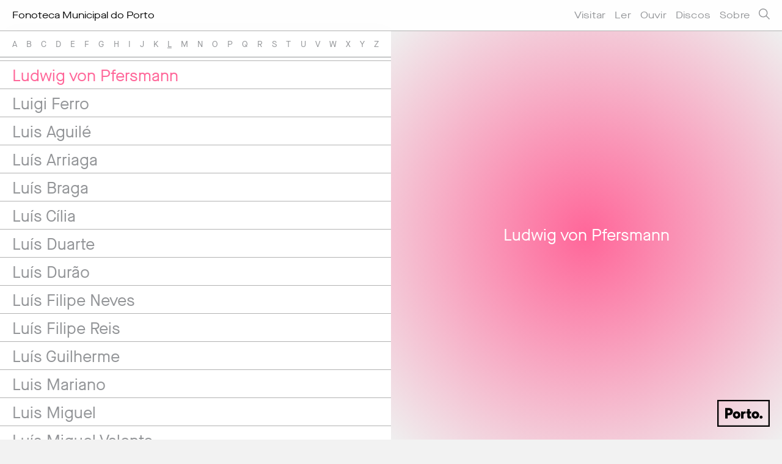

--- FILE ---
content_type: text/html; charset=iso-8859-1
request_url: https://fonoteca.cm-porto.pt/include/ajax.php?action=artista&langid=1&id=ludwig-von-pfersmann
body_size: 237
content:
				<div class="relacionados_shaddow">
					<div class="img" >
						<h2>Ludwig von Pfersmann</h2>
					</div>
					<div class="discos_wrap">
							<p class="disco_label">Discografia</p>
							<div id="postswrapper">
								<ul class="item discos">
									
								</ul>
								<div id="loadmoreajaxloader"><p class="loadmoretxt"><img width="16" src="/images/loading.gif" /></p></div>
							</div>
							<a href="#" class="bt_loadmore"><p>carregar mais</p></a>
						</div>
						<script type="text/javascript">
						var continue_load=true;
						$(document).ready( function() 
						{
							loadDiscos('1','12','116');
							
							$(".bt_loadmore").click(function(e){
								e.preventDefault();
								loadDiscos('1','12','116');
							});
							
						});
						
						</script>				</div>
				

--- FILE ---
content_type: text/html; charset=iso-8859-1
request_url: https://fonoteca.cm-porto.pt/include/ajax.php?action=morediscoscliente&rand=0.9252352987630184&langid=1&passo=12&cat=116
body_size: 82
content:
					<li>
						<a data-alt="" id="" class="post_rel" data-rel="1" href="/discos/bach-complete-works-for-harpsichord-viii-sonatas-for-flute-and-obbligato-harpsichordn-bwv-1030-103-666266/">
							<img src="/imagens/discos/666266/_666266_1.jpg" alt="" />
						</a>
					</li>

--- FILE ---
content_type: text/css
request_url: https://fonoteca.cm-porto.pt/css/style.css?v=3
body_size: 9682
content:
@font-face {
  font-family: "maisonneu";
  font-style: normal;
  font-weight: normal;
  src: url("fonts/maisonneuetrial-book-webfont.woff") format("woff"), url("fonts/maisonneuetrial-book-webfont.woff2") format("woff2"); }

@font-face {
  font-family: "maisonneueextended";
  font-style: normal;
  font-weight: normal;
  src: url("fonts/maisonneueextendedtrial-book-webfont.woff") format("woff"), url("fonts/maisonneueextendedtrial-book-webfont.woff2") format("woff2"); }

body, html {
  font-family: "maisonneu";
  color: #000000;
  -webkit-text-size-adjust: 100%;
  margin: 0;
  padding: 0;
  border: none;
  font-size: 17px;
  -webkit-font-smoothing: subpixel-antialiased;
  background-color: #f2f2f2; }

body.noscroll {
  overflow: hidden; }

:focus {
  outline: none; }

::-moz-focus-inner {
  border: 0; }

textarea,
input[type="text"],
input[type="button"],
input[type="submit"] {
  -webkit-appearance: none;
  border-radius: 0;
  -webkit-border-radius: 0px; }

input, textarea, select {
  outline: none; }

a {
  -moz-transition: all 0.3s ease-out;
  /* WebKit */
  -webkit-transition: all 0.3s ease-out;
  /* Opera */
  -o-transition: all 0.3s ease-out;
  /* Standard */
  transition: all 0.3s ease-out; }

#main {
  width: 100%;
  position: relative; }

header {
  font-size: 16px;
  line-height: 50px;
  font-family: "maisonneueextended";
  height: 50px;
  position: fixed;
  width: 100%;
  top: 0px;
  left: 0px;
  z-index: 9000; }
  header.artistas {
    border-bottom: solid 1px #B2B2B2; }
  @media screen and (max-width: 340px) {
    header {
      font-size: 15px; } }
  header.filter {
    background-color: rgba(255, 255, 255, 0.9); }
  header
h1 {
    margin-left: 20px;
    /*
		@media screen and (max-width: 768px)
		{
			span
			{
				display: none;
			}	
		}
*/
    /*
		
		@media screen and (max-width: 768px)
		{
			color:#4a4b4c!important;
		}
*/ }
    header
h1
.desktop {
      display: block; }
      @media screen and (max-width: 767px) {
        header
h1
.desktop {
          display: none; } }
    header
h1
.mobile {
      display: none; }
      @media screen and (max-width: 767px) {
        header
h1
.mobile {
          display: block; } }
  header
nav {
    position: relative;
    z-index: 10001; }
    @media screen and (max-width: 768px) {
      header
nav {
        position: absolute;
        width: 100%;
        top: 50px;
        display: none; } }
    header
nav
ul {
      margin: 0;
      padding: 0;
      list-style: none; }
      @media screen and (max-width: 768px) {
        header
nav
ul {
          background-color: rgba(255, 255, 255, 0.95);
          padding-bottom: 0px;
          border-bottom: solid #B2B2B2 1px; } }
      header
nav
ul
li {
        display: inline-block;
        margin-left: 15px;
        color: #939598;
        letter-spacing: 0.2px;
        /*
				&:first-child
				{
					margin-left: 0px;
				}
*/ }
        @media screen and (max-width: 768px) {
          header
nav
ul
li {
            display: block;
            margin-left: 0px;
            padding-left: 20px;
            text-align: left;
            border-top: solid #808080 1px; } }
        header
nav
ul
li
a:hover, header
nav
ul
li
a.sel {
          color: #000;
          text-decoration: none; }
  header
.pesquisa_wrap {
    position: relative;
    margin-left: 15px;
    margin-right: 20px; }
    header
.pesquisa_wrap
.icons_wrap {
      position: relative; }
    header
.pesquisa_wrap
.pesquisa_icon {
      position: relative;
      margin-top: 14px;
      cursor: pointer; }
    header
.pesquisa_wrap
.pesquisa_close_icon {
      display: none;
      cursor: pointer;
      margin-top: 14px; }
    header
.pesquisa_wrap
#s {
      background-color: transparent;
      text-align: right;
      margin-right: 10px;
      border: none;
      height: 20px;
      margin-top: 14px;
      padding-right: 5px;
      font-size: 14px;
      line-height: 20px;
      font-family: "maisonneu";
      width: 25vw;
      display: none; }
  header .menu_open {
    width: 22px;
    height: 18px;
    -webkit-transform: rotate(0deg);
    -moz-transform: rotate(0deg);
    -o-transform: rotate(0deg);
    transform: rotate(0deg);
    -webkit-transition: .5s ease-in-out;
    -moz-transition: .5s ease-in-out;
    -o-transition: .5s ease-in-out;
    transition: .5s ease-in-out;
    cursor: pointer;
    position: absolute;
    z-index: 10000;
    margin-top: 15px;
    right: 55px; }
  header .menu_open span {
    display: none;
    position: absolute;
    height: 1.5px;
    width: 100%;
    background: #939598;
    border-radius: 1.5px;
    opacity: 1;
    left: 0;
    -webkit-transform: rotate(0deg);
    -moz-transform: rotate(0deg);
    -o-transform: rotate(0deg);
    transform: rotate(0deg);
    -webkit-transition: .25s ease-in-out;
    -moz-transition: .25s ease-in-out;
    -o-transition: .25s ease-in-out;
    transition: .25s ease-in-out; }
    @media screen and (max-width: 768px) {
      header .menu_open span {
        display: block; } }
  header .menu_open span:nth-child(1) {
    top: 0px; }
  header .menu_open span:nth-child(2), header .menu_open span:nth-child(3) {
    top: 7px; }
  header
.menu_open span:nth-child(3) {
    box-shadow: none; }
  header .menu_open span:nth-child(4) {
    top: 14px;
    width: 100%; }
  header .menu_open.open span:nth-child(1) {
    top: 7px;
    width: 0%;
    left: 50%;
    box-shadow: none; }
  header .menu_open.open span:nth-child(2) {
    -webkit-transform: rotate(45deg);
    -moz-transform: rotate(45deg);
    -o-transform: rotate(45deg);
    transform: rotate(45deg); }
  header .menu_open.open span:nth-child(3) {
    -webkit-transform: rotate(-45deg);
    -moz-transform: rotate(-45deg);
    -o-transform: rotate(-45deg);
    transform: rotate(-45deg); }
  header .menu_open.open span:nth-child(4) {
    top: 7px;
    width: 0%;
    left: 50%;
    box-shadow: none; }

#reposicao {
  display: none;
  height: 0px; }

#load_from_bottom_eventos {
  display: none;
  height: 200px; }

.video-container {
  position: relative;
  padding-bottom: 50.0%;
  padding-top: 0;
  height: 0;
  overflow: hidden; }

.video-container iframe,
.video-container object,
.video-container embed {
  position: absolute;
  top: 0;
  left: 0;
  width: 100%;
  height: 100%; }

section {
  padding-top: 50px;
  position: relative;
  z-index: 1000;
  /* comum */ }
  section#wrap_ {
    padding-top: calc(100vh); }
    section#wrap_
#text_container {
      padding-top: 200px;
      padding-bottom: 200px;
      background-color: rgba(255, 255, 255, 0.5); }
      @media screen and (max-width: 768px) {
        section#wrap_
#text_container {
          padding-top: 100px;
          padding-bottom: 100px; } }
      section#wrap_
#text_container
.text_container_inner {
        max-width: 700px;
        margin-left: auto;
        margin-right: auto;
        font-size: 27px;
        line-height: 32px;
        text-align: center;
        font-family: "maisonneu"; }
        @media screen and (max-width: 768px) {
          section#wrap_
#text_container
.text_container_inner {
            width: 85%;
            font-size: 22px;
            line-height: 28px; } }
    section#wrap_ .accordion {
      width: 100%;
      height: calc(100vh - 50px);
      overflow: hidden; }
      section#wrap_ .accordion ul {
        width: 100%;
        margin: 0;
        padding: 0;
        display: table; }
        section#wrap_ .accordion ul li {
          display: table-cell;
          position: relative;
          width: 25%;
          height: calc(100vh - 50px);
          transition: all 500ms ease;
          background-color: #e1e1e1;
          -webkit-box-shadow: -5px 0px 26px -7px rgba(0, 0, 0, 0.58);
          -moz-box-shadow: -5px 0px 26px -7px rgba(0, 0, 0, 0.58);
          box-shadow: -5px 0px 26px -7px rgba(0, 0, 0, 0.58); }
          section#wrap_ .accordion ul li .wrapdiv {
            display: block;
            overflow: hidden;
            width: 100%;
            position: relative;
            height: 100%; }
          section#wrap_ .accordion ul li
.accordion_container {
            height: 100%;
            position: absolute;
            top: 0px;
            left: 0px;
            width: 50vw; }
            @media only screen and (min-width: 1024px) and (max-width: 1279px) {
              section#wrap_ .accordion ul li
.accordion_container {
                width: 70vw; } }
            @media only screen and (min-width: 769px) and (max-width: 1023px) {
              section#wrap_ .accordion ul li
.accordion_container {
                width: 70vw; } }
            @media screen and (max-width: 768px) {
              section#wrap_ .accordion ul li
.accordion_container {
                width: 70vw; }
                section#wrap_ .accordion ul li
.accordion_container .resumo {
                  font-size: 10px;
                  line-height: 12px;
                  height: 25px; }
                section#wrap_ .accordion ul li
.accordion_container
h2 {
                  font-size: 20px;
                  line-height: 24px; } }
        section#wrap_ .accordion ul:hover li {
          width: 16.6666%; }
          @media only screen and (min-width: 1024px) and (max-width: 1279px) {
            section#wrap_ .accordion ul:hover li {
              width: 10%; } }
          @media only screen and (min-width: 769px) and (max-width: 1023px) {
            section#wrap_ .accordion ul:hover li {
              width: 10%; } }
          @media screen and (max-width: 768px) {
            section#wrap_ .accordion ul:hover li {
              width: 10%; } }
        section#wrap_ .accordion ul:hover li:hover {
          width: 50%; }
          @media only screen and (min-width: 1024px) and (max-width: 1279px) {
            section#wrap_ .accordion ul:hover li:hover {
              width: 70%; } }
          @media only screen and (min-width: 769px) and (max-width: 1023px) {
            section#wrap_ .accordion ul:hover li:hover {
              width: 70%; } }
          @media screen and (max-width: 768px) {
            section#wrap_ .accordion ul:hover li:hover {
              width: 70%; } }

section#wrap_ {
  /*
		   .accordion 
		   {
		    	height:auto;
		    
				ul,ul:hover 
				{
					li,li:hover 
					{
				        position:relative;
				        display:table;
				        table-layout:fixed;
				        width:100%;
				        
				        -webkit-transition:none;
				        transition:none;
				    }
		        
		      	}
		      
		    }
*/ }
    section#wrap_
.album_home {
      color: #000;
      border: solid 20px #f2f2f2;
      height: calc(100vh - 40px - 50px);
      background-image: linear-gradient(to bottom, #e8e8e8, #f8f8f8, #e8e8e8);
      position: relative; }

section#wrap_
.album_home {
  /*
				height: auto;
				padding-bottom: 60px;
*/ }
      section#wrap_
.album_home .header {
        font-size: 12px;
        text-transform: uppercase;
        text-align: center;
        padding-top: 40px;
        padding-bottom: 15px;
        letter-spacing: 1px; }
      section#wrap_
.album_home
.ver {
        font-size: 10px;
        text-transform: uppercase;
        text-align: center;
        padding-top: 20px;
        letter-spacing: 0.5px; }
        @media screen and (max-width: 768px) {
          section#wrap_
.album_home
.ver {
            display: none; } }
      section#wrap_
.album_home
.album_cover {
        margin-top: 30px;
        height: calc(100vh - 250px);
        text-align: center; }
        @media screen and (max-width: 768px) {
          section#wrap_
.album_home
.album_cover {
            width: 90%;
            margin-top: 0px;
            margin-left: auto;
            margin-right: auto; } }
        section#wrap_
.album_home
.album_cover
img {
          max-height: 100%;
          max-width: calc(100% - 40px); }
          @media screen and (max-width: 768px) {
            section#wrap_
.album_home
.album_cover
img {
              max-height: auto;
              max-width: 100%;
              position: relative;
              top: 50%;
              -webkit-transform: translateY(-50%);
              -ms-transform: translateY(-50%);
              transform: translateY(-50%); } }
      section#wrap_
.album_home
.label {
        color: #000;
        border-color: #000; }
        section#wrap_
.album_home
.label:hover {
          color: #fff; }
    section#wrap_
.home_doacoes {
      background-color: #f2f2f2;
      padding-top: 100px;
      padding-bottom: 95px;
      color: #939598;
      text-align: center; }
      section#wrap_
.home_doacoes
.home_doacoes_txt {
        font-size: 14px;
        text-align: center;
        padding-top: 20px; }
        @media screen and (max-width: 768px) {
          section#wrap_
.home_doacoes
.home_doacoes_txt {
            width: 70%;
            margin-left: auto;
            margin-right: auto; } }
      section#wrap_
.home_doacoes
a:hover {
        text-decoration: none; }
    section#wrap_
.evento_item
.header {
      padding-left: 25px;
      padding-top: 25px;
      height: 100px; }
      @media screen and (max-width: 768px) {
        section#wrap_
.evento_item
.header {
          padding-left: 20px; } }
      section#wrap_
.evento_item
.header
.data {
        padding-top: 25px;
        font-size: 12px;
        letter-spacing: 0.5px; }
    section#wrap_
.evento_item
.img_content {
      width: 70%;
      margin-left: auto;
      margin-right: auto;
      text-align: center;
      max-height: calc(100vh - 290px);
      height: calc(100vh - 290px);
      background-position: center center;
      background-repeat: no-repeat;
      background-size: contain;
      margin-bottom: 10px;
      /*
				img
				{
					max-width: 100%;
					height: auto;
				}
*/ }
      @media screen and (max-width: 768px) {
        section#wrap_
.evento_item
.img_content {
          width: 86%; } }
      section#wrap_
.evento_item
.img_content
.podcast_wrap_home {
        position: relative;
        top: 50%;
        -webkit-transform: translateY(-50%);
        -ms-transform: translateY(-50%);
        transform: translateY(-50%); }
    section#wrap_
.evento_item
.info {
      padding-top: 10px;
      height: 120px;
      width: 80%;
      margin-left: 25px; }
      @media screen and (max-width: 768px) {
        section#wrap_
.evento_item
.info {
          margin-left: 20px;
          width: calc(100% - 40px); } }
      section#wrap_
.evento_item
.info
h2 {
        font-size: 27px;
        line-height: 32px; }
        @media screen and (max-width: 768px) {
          section#wrap_
.evento_item
.info
h2 {
            font-size: 24px;
            line-height: 28px; } }
        section#wrap_
.evento_item
.info
h2
a:hover {
          text-decoration: none;
          opacity: 0.7; }
      section#wrap_
.evento_item
.info
.resumo {
        padding-top: 10px;
        font-size: 12px;
        line-height: 14px;
        height: 30px;
        overflow: hidden; }
    section#wrap_
.label:hover {
      opacity: 0.7;
      background-color: #000;
      color: #fff; }
  section#wrap_sobre {
    min-height: calc(100vh - 50px); }
    section#wrap_sobre
.stamp_doacoes {
      width: 100%;
      /*
			position: fixed;
			bottom: $margem_desktop;
			left: $margem_desktop;
*/
      align-self: flex-end;
      margin-bottom: 20px;
      margin-top: 20px; }
      @media screen and (max-width: 768px) {
        section#wrap_sobre
.stamp_doacoes {
          margin-top: 50px;
          margin-bottom: 10px; } }
      @media screen and (max-width: 420px) {
        section#wrap_sobre
.stamp_doacoes {
          text-align: center; } }
    section#wrap_sobre
.sobre_container {
      padding: 20px; }
      section#wrap_sobre
.sobre_container.flex {
        display: -ms-flexbox;
        display: -webkit-flex;
        display: flex;
        min-height: calc(100vh - 70px);
        flex-direction: column;
        justify-content: space-between; }
      section#wrap_sobre
.sobre_container
.texto {
        font-size: 18px;
        line-height: 24px;
        color: #636466;
        max-width: 900px; }
        @media screen and (max-width: 768px) {
          section#wrap_sobre
.sobre_container
.texto {
            font-size: 16px;
            line-height: 22px; } }
      section#wrap_sobre
.sobre_container
.apoio {
        padding-top: 80px;
        font-size: 16px;
        line-height: 20px;
        color: #939598;
        letter-spacing: 0.2px; }
        @media screen and (max-width: 768px) {
          section#wrap_sobre
.sobre_container
.apoio {
            font-size: 14px;
            line-height: 17px;
            padding-top: 50px; } }
      section#wrap_sobre
.sobre_container
.galeria {
        margin: 0;
        padding: 0; }
        section#wrap_sobre
.sobre_container
.galeria
li {
          list-style: none;
          margin-top: 20px; }
          section#wrap_sobre
.sobre_container
.galeria
li:first-child {
            margin-top: 0px; }
          section#wrap_sobre
.sobre_container
.galeria
li
img {
            max-width: 100%;
            width: 100%;
            height: auto;
            display: block; }
  section#wrap_politica-de-cookies {
    min-height: calc(100vh - 50px); }
    section#wrap_politica-de-cookies
.stamp_doacoes {
      width: 100%;
      /*
			position: fixed;
			bottom: $margem_desktop;
			left: $margem_desktop;
*/
      align-self: flex-end;
      margin-bottom: 20px;
      margin-top: 20px; }
      @media screen and (max-width: 768px) {
        section#wrap_politica-de-cookies
.stamp_doacoes {
          margin-top: 50px;
          margin-bottom: 10px; } }
      @media screen and (max-width: 420px) {
        section#wrap_politica-de-cookies
.stamp_doacoes {
          text-align: center; } }
    section#wrap_politica-de-cookies
.sobre_container {
      padding: 20px; }
      section#wrap_politica-de-cookies
.sobre_container.flex {
        display: -ms-flexbox;
        display: -webkit-flex;
        display: flex;
        min-height: calc(100vh - 70px);
        flex-direction: column;
        justify-content: space-between; }
      section#wrap_politica-de-cookies
.sobre_container
.texto {
        font-size: 18px;
        line-height: 24px;
        color: #636466;
        max-width: 900px; }
        @media screen and (max-width: 768px) {
          section#wrap_politica-de-cookies
.sobre_container
.texto {
            font-size: 16px;
            line-height: 22px; } }
      section#wrap_politica-de-cookies
.sobre_container strong, section#wrap_politica-de-cookies
.sobre_container
b {
        font-family: "maisonneueextended"; }
      section#wrap_politica-de-cookies
.sobre_container
.apoio {
        padding-top: 80px;
        font-size: 16px;
        line-height: 20px;
        color: #939598;
        letter-spacing: 0.2px; }
        @media screen and (max-width: 768px) {
          section#wrap_politica-de-cookies
.sobre_container
.apoio {
            font-size: 14px;
            line-height: 17px;
            padding-top: 50px; } }
  section#wrap_artistas
.half-w {
    position: relative;
    min-height: calc(100vh - 50px);
    max-height: calc(100vh - 50px);
    overflow-y: auto;
    -webkit-overflow-scrolling: touch;
    -ms-overflow-style: none;
    -webkit-box-sizing: border-box;
    -moz-box-sizing: border-box;
    box-sizing: border-box; }
    section#wrap_artistas
.half-w::-webkit-scrollbar {
      width: 0px;
      background: transparent; }
    section#wrap_artistas
.half-w.nomes {
      background-color: #fff;
      -webkit-box-shadow: 5px 0px 30px -10px rgba(0, 0, 0, 0.3);
      -moz-box-shadow: 5px 0px 30px -10px rgba(0, 0, 0, 0.3);
      box-shadow: 5px 0px 30px -10px rgba(0, 0, 0, 0.3); }
      section#wrap_artistas
.half-w.nomes
.nomes_goto {
        line-height: 30px;
        padding-top: 8px;
        padding-bottom: 5px;
        background-color: #fff;
        opacity: 1;
        position: fixed;
        width: 50%;
        border-bottom: solid 1px #939598;
        z-index: 900; }
        @media screen and (max-width: 767px) {
          section#wrap_artistas
.half-w.nomes
.nomes_goto {
            display: none; } }
        section#wrap_artistas
.half-w.nomes
.nomes_goto
.nomes_goto_inner {
          padding-left: 20px;
          padding-right: 20px;
          display: -ms-flexbox;
          display: -webkit-flex;
          display: flex;
          justify-content: space-between;
          color: #939598;
          font-size: 14px; }
          section#wrap_artistas
.half-w.nomes
.nomes_goto
.nomes_goto_inner
a.sel {
            text-decoration: underline; }
      @media screen and (max-width: 768px) {
        section#wrap_artistas
.half-w.nomes {
          position: fixed;
          z-index: 9000;
          width: 55px;
          overflow-x: hidden;
          -moz-transition: all 0.3s ease-out;
          /* WebKit */
          -webkit-transition: all 0.3s ease-out;
          /* Opera */
          -o-transition: all 0.3s ease-out;
          /* Standard */
          transition: all 0.3s ease-out; } }
      section#wrap_artistas
.half-w.nomes
ul {
        margin: 0;
        padding: 0;
        font-size: 0px;
        margin-top: 44px; }
        @media screen and (max-width: 767px) {
          section#wrap_artistas
.half-w.nomes
ul {
            margin-top: 0px; } }
        section#wrap_artistas
.half-w.nomes
ul
li {
          list-style: none;
          width: 100%;
          color: #939598;
          font-family: "maisonneu";
          font-size: 27px;
          line-height: 32px;
          padding-left: 20px;
          border-bottom: solid 1px #B2B2B2;
          padding-top: 8px;
          padding-bottom: 5px;
          -webkit-box-sizing: border-box;
          -moz-box-sizing: border-box;
          box-sizing: border-box;
          position: relative;
          -moz-transition: all 0.3s ease-out;
          /* WebKit */
          -webkit-transition: all 0.3s ease-out;
          /* Opera */
          -o-transition: all 0.3s ease-out;
          /* Standard */
          transition: all 0.3s ease-out; }
          @media screen and (max-width: 768px) {
            section#wrap_artistas
.half-w.nomes
ul
li {
              font-size: 24px;
              line-height: 28px;
              padding-top: 7px;
              padding-bottom: 0px;
              display: none; } }
          section#wrap_artistas
.half-w.nomes
ul
li.char {
            color: #000;
            text-transform: uppercase; }
            @media screen and (max-width: 768px) {
              section#wrap_artistas
.half-w.nomes
ul
li.char {
                display: block; } }
            section#wrap_artistas
.half-w.nomes
ul
li.char:hover {
              color: inherit; }
          section#wrap_artistas
.half-w.nomes
ul
li:hover, section#wrap_artistas
.half-w.nomes
ul
li.sel {
            color: #ff6699;
            text-decoration: none; }
          section#wrap_artistas
.half-w.nomes
ul
li
a {
            position: absolute;
            top: 0px;
            left: 0px;
            width: 100%;
            height: 100%; }
      @media screen and (max-width: 768px) {
        section#wrap_artistas
.half-w.nomes.sel {
          width: calc(100% - 55px); }
          section#wrap_artistas
.half-w.nomes.sel
ul
li {
            display: block; } }
    @media screen and (max-width: 768px) {
      section#wrap_artistas
.half-w.artista {
        min-height: calc(100vh - 50px);
        max-height: 100%;
        float: none;
        margin-left: 55px;
        width: calc(100% - 55px); } }
    section#wrap_artistas
.half-w.artista
.loader_artista {
      height: 100%;
      width: 100%;
      position: absolute;
      top: 0px;
      left: 0px;
      background-image: url(/images/loading.gif);
      background-position: center center;
      background-repeat: no-repeat;
      background-size: 16px;
      display: none;
      z-index: 9000; }
  section#wrap_artistas
#artista_content {
    position: relative; }
    section#wrap_artistas
#artista_content
.img {
      height: calc(100vh - 50px);
      background-position: center center;
      background-repeat: no-repeat;
      background-size: cover;
      position: relative;
      background-image: radial-gradient(circle, #ff6699, #efefef); }
      section#wrap_artistas
#artista_content
.img
h2 {
        font-size: 27px;
        line-height: 32px;
        color: #fff;
        width: 80%;
        margin-left: auto;
        margin-right: auto;
        text-align: center;
        position: relative;
        top: 50%;
        -webkit-transform: translateY(-50%);
        -ms-transform: translateY(-50%);
        transform: translateY(-50%); }
        @media screen and (max-width: 768px) {
          section#wrap_artistas
#artista_content
.img
h2 {
            font-size: 24px;
            line-height: 28px; } }
    section#wrap_artistas
#artista_content
.data {
      font-size: 14px;
      line-height: 19px;
      color: #636466;
      padding-top: 25px;
      text-align: center; }
    section#wrap_artistas
#artista_content
.texto {
      padding-top: 85px;
      padding-bottom: 45px;
      width: 80%;
      margin-left: auto;
      margin-right: auto;
      text-align: center;
      color: #000;
      font-size: 16px;
      line-height: 19px; }
    section#wrap_artistas
#artista_content
.bt_loadmore {
      color: #c7c8ca;
      text-align: center;
      font-size: 12px; }
    section#wrap_artistas
#artista_content
.discos_wrap {
      padding-bottom: 60px;
      padding-top: 40px; }
    section#wrap_artistas
#artista_content
.disco_label {
      font-size: 14px;
      text-align: center;
      color: #636466; }
    section#wrap_artistas
#artista_content
.discos {
      margin: 0;
      padding: 0;
      margin-left: 20px;
      margin-right: 20px;
      margin-bottom: 20px;
      font-size: 0px;
      display: -ms-flexbox;
      display: -webkit-flex;
      display: flex;
      -webkit-flex-wrap: wrap;
      -ms-flex-wrap: wrap;
      flex-wrap: wrap; }
      section#wrap_artistas
#artista_content
.discos
li {
        list-style: none;
        margin-top: 20px;
        margin-left: 20px;
        display: inline-block;
        width: calc((100% - 40px) / 3);
        min-height: 100px;
        font-size: 12px;
        -moz-transition: all 0.3s ease-out;
        /* WebKit */
        -webkit-transition: all 0.3s ease-out;
        /* Opera */
        -o-transition: all 0.3s ease-out;
        /* Standard */
        transition: all 0.3s ease-out; }
        @media only screen and (max-width: 1280px) {
          section#wrap_artistas
#artista_content
.discos
li {
            width: calc((100% - 20px) / 2); } }
        section#wrap_artistas
#artista_content
.discos
li:nth-child(3n+1) {
          margin-left: 0px; }
          @media only screen and (max-width: 1280px) {
            section#wrap_artistas
#artista_content
.discos
li:nth-child(3n+1) {
              margin-left: 20px; } }
        @media only screen and (max-width: 1280px) {
          section#wrap_artistas
#artista_content
.discos
li:nth-child(2n+1) {
            margin-left: 0px; } }
        section#wrap_artistas
#artista_content
.discos
li
img {
          display: block;
          width: 100%;
          max-width: 100%;
          height: auto; }
        section#wrap_artistas
#artista_content
.discos
li:hover {
          opacity: 0.7; }
  section#wrap_discos
#postswrapper {
    margin-top: 50px; }
  section#wrap_discos .header {
    height: 50px;
    background-color: #f9f9f9;
    border-bottom: solid 1px #ffcc00;
    position: fixed;
    z-index: 9999;
    width: 100%;
    opacity: 0.95; }
    section#wrap_discos .header
nav {
      position: relative; }
      section#wrap_discos .header
nav
ul {
        margin: 0;
        padding: 0;
        text-align: center; }
        section#wrap_discos .header
nav
ul
li {
          list-style: none;
          display: inline-block;
          font-size: 15px;
          color: #939598;
          text-transform: capitalize;
          margin-left: 10px;
          margin-right: 10px; }
          section#wrap_discos .header
nav
ul
li
p {
            line-height: 50px; }
          section#wrap_discos .header
nav
ul
li
.wrap_filtro {
            position: absolute;
            left: 0px;
            width: 100%;
            padding-bottom: 100px;
            display: none;
            background: #939598;
            background: -moz-linear-gradient(top, #939598 0%, rgba(246, 246, 246, 0.7) 10%, rgba(255, 255, 255, 0) 100%);
            background: -webkit-gradient(left top, left bottom, color-stop(0%, #939598), color-stop(10%, rgba(246, 246, 246, 0.7)), color-stop(100%, rgba(255, 255, 255, 0)));
            background: -webkit-linear-gradient(top, #939598 0%, rgba(246, 246, 246, 0.7) 10%, rgba(255, 255, 255, 0) 100%);
            background: -o-linear-gradient(top, #939598 0%, rgba(246, 246, 246, 0.7) 10%, rgba(255, 255, 255, 0) 100%);
            background: -ms-linear-gradient(top, #939598 0%, rgba(246, 246, 246, 0.7) 10%, rgba(255, 255, 255, 0) 100%);
            background: linear-gradient(to bottom, #939598 0%, rgba(246, 246, 246, 0.7) 10%, rgba(255, 255, 255, 0) 100%);
            filter: progid:DXImageTransform.Microsoft.gradient( startColorstr='#939598', endColorstr='#ffffff', GradientType=0 );
            -moz-transition: all 0.3s ease-out;
            /* WebKit */
            -webkit-transition: all 0.3s ease-out;
            /* Opera */
            -o-transition: all 0.3s ease-out;
            /* Standard */
            transition: all 0.3s ease-out; }
            section#wrap_discos .header
nav
ul
li
.wrap_filtro.show {
              display: block; }
            section#wrap_discos .header
nav
ul
li
.wrap_filtro
ul {
              background-color: #f9f9f9;
              border-top: solid 1px #ffcc00;
              /*
								@media screen and (max-width: 768px)
								{
*/
              padding-top: 10px;
              padding-bottom: 10px; }
              section#wrap_discos .header
nav
ul
li
.wrap_filtro
ul
li {
                height: 30px !important;
                line-height: 30px !important; }
          section#wrap_discos .header
nav
ul
li a:hover, section#wrap_discos .header
nav
ul
li a.sel, section#wrap_discos .header
nav
ul
li
a.select_filter {
            color: #ffcc00;
            text-decoration: none; }
      section#wrap_discos .header
nav
.bt_artistas_wrap {
        position: absolute;
        right: 20px;
        z-index: 9999;
        top: 12px; }
        @media screen and (max-width: 420px) {
          section#wrap_discos .header
nav
.bt_artistas_wrap {
            position: fixed;
            bottom: 20px;
            left: 20px;
            top: auto;
            z-index: 999999; } }
        section#wrap_discos .header
nav
.bt_artistas_wrap
p {
          width: 85px;
          height: 20px;
          font-size: 12px;
          line-height: 18px;
          letter-spacing: 0.5px;
          color: #939598;
          text-transform: uppercase;
          background-color: #fff;
          text-align: center;
          padding-top: 4px;
          -webkit-box-shadow: 0px 0px 19px 0px rgba(0, 0, 0, 0.1);
          -moz-box-shadow: 0px 0px 19px 0px rgba(0, 0, 0, 0.1);
          box-shadow: 0px 0px 19px 0px rgba(0, 0, 0, 0.1);
          -webkit-border-radius: 10px;
          -moz-border-radius: 10px;
          border-radius: 10px;
          -moz-transition: all 0.3s ease-out;
          /* WebKit */
          -webkit-transition: all 0.3s ease-out;
          /* Opera */
          -o-transition: all 0.3s ease-out;
          /* Standard */
          transition: all 0.3s ease-out; }
        section#wrap_discos .header
nav
.bt_artistas_wrap
a:hover {
          text-decoration: none; }
          section#wrap_discos .header
nav
.bt_artistas_wrap
a:hover
p {
            background-color: #ffcc00;
            color: #fff; }
  section
.labels_wrap {
    margin: 0;
    padding: 0;
    position: absolute;
    bottom: 20px;
    left: 20px; }
    section
.labels_wrap
li {
      list-style: none;
      color: #fff;
      display: inline-block;
      margin-left: 10px; }
      section
.labels_wrap
li:first-child {
        margin-left: 0px; }
      section
.labels_wrap
li
p {
        border-color: #fff; }
  section
.label {
    font-size: 10px;
    text-transform: uppercase;
    border: solid 1px #000;
    display: inline-block;
    padding-bottom: 6px;
    padding-left: 8px;
    padding-right: 8px;
    padding-top: 8px;
    -webkit-border-radius: 5px;
    -moz-border-radius: 5px;
    border-radius: 5px;
    -moz-transition: all 0.3s ease-out;
    /* WebKit */
    -webkit-transition: all 0.3s ease-out;
    /* Opera */
    -o-transition: all 0.3s ease-out;
    /* Standard */
    transition: all 0.3s ease-out;
    letter-spacing: 0.3px; }
  section
.voltar {
    text-align: center;
    font-size: 12px;
    line-height: 14px;
    color: #c7c8ca;
    padding-top: 80px;
    text-transform: uppercase;
    letter-spacing: 1px;
    padding-bottom: 40px; }
    section
.voltar
a {
      text-decoration: underline; }
      section
.voltar
a:hover {
        color: #000; }
  section
.stamp {
    background-color: #fff;
    display: inline-block;
    font-size: 12px;
    text-transform: uppercase;
    width: 150px;
    height: 150px;
    line-height: 150px;
    -webkit-border-radius: 150px;
    -moz-border-radius: 150px;
    border-radius: 150px;
    -moz-transition: all 2s ease-out;
    /* WebKit */
    -webkit-transition: all 2s ease-out;
    /* Opera */
    -o-transition: all 2s ease-out;
    /* Standard */
    transition: all 2s ease-out;
    text-align: center; }
    section
.stamp:hover {
      opacity: 0.7;
      transform: rotateZ(360deg); }
  section
.artigo_item {
    /*	.slideshow
		{

			margin-left: auto;
			margin-right: auto;
			width: 70%;
		}
*/ }
    section
.artigo_item
.cover {
      height: calc(100vh - 50px); }
      @media screen and (max-width: 768px) {
        section
.artigo_item
.cover {
          height: auto; } }
    section
.artigo_item
.half-w {
      height: 100%;
      position: relative; }
      @media screen and (max-width: 768px) {
        section
.artigo_item
.half-w {
          height: calc(50vh - 25px); } }
      @media screen and (max-width: 768px) {
        section
.artigo_item
.half-w.full {
          height: 70vh; } }
      section
.artigo_item
.half-w.img {
        background-size: cover;
        background-position: center center;
        background-repeat: no-repeat; }
        section
.artigo_item
.half-w.img.square {
          background-size: 90%;
          background-color: #f8f8f8; }
          @media screen and (max-width: 768px) {
            section
.artigo_item
.half-w.img.square {
              background-size: calc(50vh - 75px); } }
    section
.artigo_item
h2 {
      width: 80%;
      margin-left: auto;
      margin-right: auto;
      text-align: center;
      font-size: 54px;
      line-height: 64px;
      position: relative;
      top: 50%;
      -webkit-transform: translateY(-50%);
      -ms-transform: translateY(-50%);
      transform: translateY(-50%); }
      @media screen and (max-width: 768px) {
        section
.artigo_item
h2 {
          font-size: 45px;
          line-height: 50px;
          text-align: left;
          width: calc(100% - 40px); } }
    section
.artigo_item
.info {
      width: 80%;
      margin-left: auto;
      margin-right: auto;
      text-align: center;
      position: relative;
      top: 50%;
      -webkit-transform: translateY(-50%);
      -ms-transform: translateY(-50%);
      transform: translateY(-50%); }
      section
.artigo_item
.info
h2 {
        width: 100%;
        top: auto;
        -webkit-transform: translateY(0%);
        -ms-transform: translateY(0%);
        transform: translateY(0%); }
      section
.artigo_item
.info
.musica_wrap {
        margin-top: 30px;
        border-color: #000; }
        section
.artigo_item
.info
.musica_wrap .controls {
          color: #000; }
          section
.artigo_item
.info
.musica_wrap .controls
svg #play, section
.artigo_item
.info
.musica_wrap .controls
svg
#pause {
            fill: #000000; }
        section
.artigo_item
.info
.musica_wrap
.title {
          color: #000; }
          section
.artigo_item
.info
.musica_wrap
.title
h2 {
            padding: 0;
            margin: 0;
            position: relative;
            text-transform: uppercase;
            color: #000000;
            font-size: 12px;
            line-height: 16px;
            text-align: center;
            letter-spacing: 0.5px; }
          section
.artigo_item
.info
.musica_wrap
.title
.podcast_link
img {
            -moz-transition: opacity 0.3s ease-out;
            /* WebKit */
            -webkit-transition: opacity 0.3s ease-out;
            /* Opera */
            -o-transition: opacity 0.3s ease-out;
            /* Standard */
            transition: opacity 0.3s ease-out;
            opacity: 0.25; }
          section
.artigo_item
.info
.musica_wrap
.title
.podcast_link:hover
img {
            opacity: 0.8; }
        section
.artigo_item
.info
.musica_wrap
.bar {
          background-color: rgba(0, 0, 0, 0.3); }
          section
.artigo_item
.info
.musica_wrap
.bar .progress {
            background-color: #000; }
    section
.artigo_item
.label {
      position: absolute;
      top: 20px;
      right: 20px; }
    section
.artigo_item
.creditos {
      position: absolute;
      bottom: 20px;
      left: 20px;
      font-size: 16px;
      line-height: 19px;
      letter-spacing: 0.5px; }
      @media screen and (max-width: 768px) {
        section
.artigo_item
.creditos {
          font-size: 14px;
          line-height: 18px; } }
    section
.artigo_item
.content {
      padding-bottom: 85px; }
    section
.artigo_item
.data {
      padding-top: 22px;
      text-align: center;
      color: #96948c;
      font-size: 13px;
      line-height: 14px;
      letter-spacing: 0.5px; }
    section
.artigo_item .resumo, section
.artigo_item
.texto {
      padding-top: 85px; }
    section
.artigo_item
.text_size_container {
      width: 60%;
      margin-left: auto;
      margin-right: auto;
      max-width: 725px; }
      @media only screen and (min-width: 769px) and (max-width: 1023px) {
        section
.artigo_item
.text_size_container {
          width: 80%; } }
      @media screen and (max-width: 768px) {
        section
.artigo_item
.text_size_container {
          width: calc(100% - 40px); } }
    section
.artigo_item
.resumo {
      color: #96948c;
      font-size: 27px;
      line-height: 32px;
      text-align: center; }
      @media screen and (max-width: 768px) {
        section
.artigo_item
.resumo {
          font-size: 22px;
          line-height: 28px; } }
    section
.artigo_item
.texto {
      color: #636466;
      font-size: 16px;
      line-height: 22px;
      letter-spacing: 0.1px;
      word-spacing: -0.5px; }
    section
.artigo_item
.slideshow_wrap {
      height: calc(100vh - (50px + 50px)); }
      @media screen and (max-width: 768px) {
        section
.artigo_item
.slideshow_wrap {
          height: auto;
          min-height: auto; } }
      @media screen and (max-width: 1023px) {
        section
.artigo_item
.slideshow_wrap {
          min-height: auto; } }
      section
.artigo_item
.slideshow_wrap
.slideshow {
        width: 80%;
        margin-left: auto;
        margin-right: auto;
        margin-top: 50px; }
        @media screen and (max-width: 1023px) {
          section
.artigo_item
.slideshow_wrap
.slideshow {
            width: calc(100% - 40px);
            margin-top: 20px; } }
        section
.artigo_item
.slideshow_wrap
.slideshow
img {
          max-width: 100%;
          height: auto; }
          section
.artigo_item
.slideshow_wrap
.slideshow
img.h {
            width: auto;
            max-height: calc(100vh - (50px + 50px)); }
            @media screen and (max-width: 768px) {
              section
.artigo_item
.slideshow_wrap
.slideshow
img.h {
                width: 100%;
                max-height: auto;
                height: auto; } }
          section
.artigo_item
.slideshow_wrap
.slideshow
img.v {
            width: auto !important;
            max-width: auto !important;
            max-height: calc(100vh - (50px + 50px));
            height: calc(100vh - (50px + 50px)); }
            @media screen and (max-width: 768px) {
              section
.artigo_item
.slideshow_wrap
.slideshow
img.v {
                width: 100%;
                max-height: auto;
                height: auto; } }
    section
.artigo_item
.slideshow {
      width: 80%;
      margin-left: auto;
      margin-right: auto;
      margin-top: 50px; }
      @media screen and (max-width: 1023px) {
        section
.artigo_item
.slideshow {
          width: calc(100% - 40px);
          margin-top: 20px; } }
      section
.artigo_item
.slideshow
.item {
        margin-top: 40px; }
      section
.artigo_item
.slideshow
img {
        max-width: 100%;
        height: auto;
        display: block; }
        section
.artigo_item
.slideshow
img.h {
          width: auto;
          max-height: calc(100vh - (50px + 50px)); }
          @media screen and (max-width: 768px) {
            section
.artigo_item
.slideshow
img.h {
              width: 100%;
              max-height: auto;
              height: auto; } }
        section
.artigo_item
.slideshow
img.v {
          width: auto !important;
          max-width: auto !important;
          max-height: calc(100vh - (50px + 50px));
          height: calc(100vh - (50px + 50px)); }
          @media screen and (max-width: 768px) {
            section
.artigo_item
.slideshow
img.v {
              width: 100%;
              max-height: auto;
              height: auto; } }
      section
.artigo_item
.slideshow
.spotify {
        width: 50%;
        margin-left: auto;
        margin-right: auto; }
        @media screen and (max-width: 768px) {
          section
.artigo_item
.slideshow
.spotify {
            width: 100%; } }
      section
.artigo_item
.slideshow
.podcast_wrap_detail {
        width: 80%;
        margin-left: auto;
        margin-right: auto; }
        @media screen and (max-width: 768px) {
          section
.artigo_item
.slideshow
.podcast_wrap_detail {
            width: 100%; } }
        section
.artigo_item
.slideshow
.podcast_wrap_detail
.musica_wrap {
          margin-top: 30px;
          border-color: #000; }
          section
.artigo_item
.slideshow
.podcast_wrap_detail
.musica_wrap .controls {
            color: #000; }
            section
.artigo_item
.slideshow
.podcast_wrap_detail
.musica_wrap .controls
svg #play, section
.artigo_item
.slideshow
.podcast_wrap_detail
.musica_wrap .controls
svg
#pause {
              fill: #000000; }
          section
.artigo_item
.slideshow
.podcast_wrap_detail
.musica_wrap
.title {
            color: #000; }
          section
.artigo_item
.slideshow
.podcast_wrap_detail
.musica_wrap
.bar {
            background-color: rgba(0, 0, 0, 0.3); }
            section
.artigo_item
.slideshow
.podcast_wrap_detail
.musica_wrap
.bar .progress {
              background-color: #000; }
  section
.disco_item {
    position: relative; }
    section
.disco_item
.slideshow_wrap {
      min-height: calc(100vh - (50px + 50px)); }
      @media screen and (max-width: 1023px) {
        section
.disco_item
.slideshow_wrap {
          min-height: auto;
          padding-bottom: 110px; } }
      section
.disco_item
.slideshow_wrap
.label:hover {
        opacity: 0.7;
        background-color: #000;
        color: #fff; }
    section
.disco_item
.slideshow {
      width: calc(100vh - (4 * 50px));
      max-width: 100%;
      margin-left: auto;
      margin-right: auto;
      margin-top: 50px; }
      @media screen and (max-width: 1023px) {
        section
.disco_item
.slideshow {
          width: 90%; } }
      @media screen and (max-width: 420px) {
        section
.disco_item
.slideshow {
          width: calc(100% - 40px); } }
      section
.disco_item
.slideshow
img {
        max-width: 100%;
        height: auto; }
    section
.disco_item
.labels_wrap {
      position: absolute; }
      section
.disco_item
.labels_wrap
li {
        color: #636466 !important; }
        section
.disco_item
.labels_wrap
li
p {
          border-color: #636466; }
    section
.disco_item
.content {
      width: 70%;
      max-width: 680px;
      margin-left: auto;
      margin-right: auto; }
      @media screen and (max-width: 768px) {
        section
.disco_item
.content {
          width: 85%; } }
      @media screen and (max-width: 420px) {
        section
.disco_item
.content {
          width: calc(100% - 40px); } }
    section
.disco_item
.musicas {
      padding-top: 85px;
      font-size: 16px;
      line-height: 20px;
      color: #000;
      font-variant-numeric: tabular-nums; }
      section
.disco_item
.musicas
.numero {
        width: 30px;
        display: inline-block; }
    section
.disco_item
.info {
      margin: 0;
      padding: 0;
      display: -ms-flexbox;
      display: -webkit-flex;
      display: flex;
      -webkit-flex-wrap: wrap;
      -ms-flex-wrap: wrap;
      flex-wrap: wrap;
      margin-top: 85px;
      margin-bottom: 45px; }
      section
.disco_item
.info
li {
        list-style: none;
        width: calc((100% - 20px) / 2);
        display: inline-block;
        margin-left: 20px;
        font-size: 14px;
        line-height: 18px;
        color: #000;
        padding-top: 15px;
        padding-bottom: 13px;
        border-top: solid 1px #d2d2d2; }
        @media screen and (max-width: 420px) {
          section
.disco_item
.info
li {
            width: 100%;
            margin-left: 0px;
            padding-top: 10px;
            padding-bottom: 8px;
            border-top: dotted 1px #d2d2d2; } }
        section
.disco_item
.info
li:nth-child(odd) {
          margin-left: 0px;
          color: #ff6699; }
          @media screen and (max-width: 420px) {
            section
.disco_item
.info
li:nth-child(odd) {
              border-top: solid 1px #d2d2d2; } }
        section
.disco_item
.info
li
a:hover {
          color: #ff6699;
          text-decoration: none; }
        section
.disco_item
.info
li:nth-child(odd) {
          text-transform: capitalize; }
        section
.disco_item
.info
li:last-child, section
.disco_item
.info
li:nth-last-child(2) {
          border-bottom: solid 1px #d2d2d2; }
        @media screen and (max-width: 420px) {
          section
.disco_item
.info
li:nth-last-child(2) {
            border-bottom: none; } }
    section
.disco_item
.texto {
      padding-bottom: 100px;
      font-size: 14px;
      line-height: 18px;
      color: #939598; }
  section
.musica_wrap {
    border: solid 4px #0000ff;
    padding: 15px;
    -webkit-border-radius: 5px;
    -moz-border-radius: 5px;
    border-radius: 5px;
    position: relative;
    overflow: hidden; }
    section
.musica_wrap
iframe {
      /* visibility: hidden;*/
      position: absolute;
      left: 220%;
      width: 200px; }
    section
.musica_wrap
.duration_hide {
      display: none; }
    section
.musica_wrap
.title {
      text-transform: uppercase;
      color: #0000ff;
      font-size: 12px;
      text-align: center;
      padding-top: 5px;
      padding-bottom: 25px;
      letter-spacing: 0.5px; }
    section
.musica_wrap
.bar {
      cursor: pointer;
      width: 100%;
      height: 3px;
      background-color: rgba(0, 0, 255, 0.3);
      position: relative; }
      section
.musica_wrap
.bar
.progress {
        position: absolute;
        height: 3px;
        left: 0px;
        top: 0px;
        background-color: #0000ff; }
    section
.musica_wrap
.controls {
      padding-top: 25px;
      font-size: 12px;
      color: #0000ff;
      position: relative; }
      section
.musica_wrap
.controls
.play {
        position: absolute;
        left: 50%;
        -webkit-transform: translateX(-50%);
        -moz-transform: translateX(-50%);
        transform: translateX(-50%) translateY(-50%);
        margin-top: 5px; }
        section
.musica_wrap
.controls
.play
.imgpause {
          display: none; }
        section
.musica_wrap
.controls
.play
svg #play, section
.musica_wrap
.controls
.play
svg
#pause {
          fill: #0000ff; }
      @media screen and (max-width: 768px) {
        section
.musica_wrap
.controls .position, section
.musica_wrap
.controls
.duration {
          visibility: hidden; } }
  section
.relacionados_shaddow {
    -webkit-box-shadow: 0px 20px 18px -10px rgba(0, 0, 0, 0.15);
    -moz-box-shadow: 0px 20px 18px -10px rgba(0, 0, 0, 0.15);
    box-shadow: 0px 20px 18px -10px rgba(0, 0, 0, 0.15); }
  section
.relacionados_wrap .title {
    color: #ff6699;
    font-size: 12px;
    text-transform: uppercase;
    text-align: center;
    padding-top: 80px;
    letter-spacing: 0.7px; }
  section
.relacionados_wrap
.relacionados {
    padding-top: 30px;
    padding-bottom: 20px; }
    section
.relacionados_wrap
.relacionados
.slider-item
p {
      font-size: 12px;
      line-height: 14px;
      text-align: center;
      padding-top: 10px;
      color: #636466; }
    section
.relacionados_wrap
.relacionados
.slider-item
a:hover {
      text-decoration: none; }
      section
.relacionados_wrap
.relacionados
.slider-item
a:hover:hover
.filter {
        opacity: 1; }
    section
.relacionados_wrap
.relacionados
.slider-item
.img_relacionado {
      position: relative; }
      section
.relacionados_wrap
.relacionados
.slider-item
.img_relacionado
.filter {
        position: absolute;
        top: 0px;
        left: 0px;
        width: 100%;
        height: 100%;
        -moz-transition: all 0.3s ease-out;
        /* WebKit */
        -webkit-transition: all 0.3s ease-out;
        /* Opera */
        -o-transition: all 0.3s ease-out;
        /* Standard */
        transition: all 0.3s ease-out;
        opacity: 0;
        text-align: center; }
        section
.relacionados_wrap
.relacionados
.slider-item
.img_relacionado
.filter
.label {
          position: relative;
          top: 50%;
          -webkit-transform: translateY(-50%);
          -ms-transform: translateY(-50%);
          transform: translateY(-50%);
          color: #000;
          border-color: #000;
          right: auto; }
    section
.relacionados_wrap
.relacionados
.slider-item
.nopic {
      -webkit-border-radius: 100%;
      -moz-border-radius: 100%;
      border-radius: 100%;
      width: 100%;
      padding-bottom: 100%;
      background-color: #fff;
      -moz-transition: all 0.3s ease-out;
      /* WebKit */
      -webkit-transition: all 0.3s ease-out;
      /* Opera */
      -o-transition: all 0.3s ease-out;
      /* Standard */
      transition: all 0.3s ease-out;
      position: relative; }
      section
.relacionados_wrap
.relacionados
.slider-item
.nopic:hover {
        background-color: #f2f2f2; }
        section
.relacionados_wrap
.relacionados
.slider-item
.nopic:hover .nopic-inner
p {
          opacity: 1; }
      section
.relacionados_wrap
.relacionados
.slider-item
.nopic
.nopic-inner {
        position: absolute;
        top: 0px;
        left: 0px;
        width: 100%;
        height: 100%;
        text-align: center; }
        section
.relacionados_wrap
.relacionados
.slider-item
.nopic
.nopic-inner
p {
          position: relative;
          top: 50%;
          -webkit-transform: translateY(-50%);
          -ms-transform: translateY(-50%);
          transform: translateY(-50%);
          opacity: 0; }
    section
.relacionados_wrap
.relacionados
.slider-item
.label {
      font-size: 10px;
      padding-top: 8px; }
    section
.relacionados_wrap
.relacionados
.slick-slide {
      -moz-transition: all 0.3s ease-out;
      /* WebKit */
      -webkit-transition: all 0.3s ease-out;
      /* Opera */
      -o-transition: all 0.3s ease-out;
      /* Standard */
      transition: all 0.3s ease-out;
      opacity: 0.8; }
      section
.relacionados_wrap
.relacionados
.slick-slide.slick-current {
        /*
					-webkit-transform: scale(1.02);  
				    -moz-transform: scale(1.02);  
				    -ms-transform: scale(1.02); 
				    -o-transform: scale(1.02); 
				    transform: scale(1.02);
*/
        opacity: 1; }
  section
.podcast_wrap_home
.musica_wrap {
    border-color: #fff; }
    section
.podcast_wrap_home
.musica_wrap
.title {
      color: #fff; }
    section
.podcast_wrap_home
.musica_wrap
.bar {
      background-color: rgba(255, 255, 255, 0.3); }
      section
.podcast_wrap_home
.musica_wrap
.bar
.progress {
        background-color: #ffffff; }
    section
.podcast_wrap_home
.musica_wrap
.controls {
      color: #fff; }
      section
.podcast_wrap_home
.musica_wrap
.controls
.play
svg #play, section
.podcast_wrap_home
.musica_wrap
.controls
.play
svg
#pause {
        fill: #ffffff; }
  section#wrap_atividades, section#wrap_podcasts, section#wrap_artigos, section#wrap_discos {
    min-height: calc(100vh - 150px); }
  section
.filtros_blog {
    height: 80px;
    position: fixed;
    bottom: 0px;
    left: 0px;
    width: 100%;
    background: -moz-linear-gradient(top, rgba(255, 255, 255, 0) 0%, rgba(255, 255, 255, 0.6) 100%);
    background: -webkit-gradient(linear, left top, left bottom, color-stop(0%, rgba(255, 255, 255, 0)), color-stop(100%, rgba(255, 255, 255, 0.6)));
    background: -webkit-linear-gradient(top, rgba(255, 255, 255, 0) 0%, rgba(255, 255, 255, 0.6) 100%);
    background: -o-linear-gradient(top, rgba(255, 255, 255, 0) 0%, rgba(255, 255, 255, 0.6) 100%);
    background: -ms-linear-gradient(top, rgba(255, 255, 255, 0) 0%, rgba(255, 255, 255, 0.6) 100%);
    background: linear-gradient(to bottom, rgba(255, 255, 255, 0) 0%, rgba(255, 255, 255, 0.6) 100%);
    filter: progid:DXImageTransform.Microsoft.gradient( startColorstr='#00ffffff', endColorstr='#ffffff',GradientType=0 );
    z-index: 8000; }
    @media screen and (max-width: 1023px) {
      section
.filtros_blog {
        background: -moz-linear-gradient(top, rgba(255, 255, 255, 0) 0%, white 100%);
        background: -webkit-gradient(linear, left top, left bottom, color-stop(0%, rgba(255, 255, 255, 0)), color-stop(100%, white));
        background: -webkit-linear-gradient(top, rgba(255, 255, 255, 0) 0%, white 100%);
        background: -o-linear-gradient(top, rgba(255, 255, 255, 0) 0%, white 100%);
        background: -ms-linear-gradient(top, rgba(255, 255, 255, 0) 0%, white 100%);
        background: linear-gradient(to bottom, rgba(255, 255, 255, 0) 0%, white 100%);
        filter: progid:DXImageTransform.Microsoft.gradient( startColorstr='#00ffffff', endColorstr='#ffffff',GradientType=0 ); } }
    section
.filtros_blog
ul {
      margin: 0;
      padding: 0;
      text-align: center;
      margin-top: 40px;
      position: relative;
      z-index: 9000; }
      section
.filtros_blog
ul
li {
        display: inline-block;
        list-style: none;
        margin-left: 4px;
        margin-right: 4px; }
        section
.filtros_blog
ul
li .label {
          border-color: #808080;
          color: #808080;
          background-color: #fff; }
        section
.filtros_blog
ul
li:hover .label, section
.filtros_blog
ul
li.sel .label {
          background-color: #808080;
          color: #fff; }
  section
.texto_intro {
    width: 85%;
    margin-left: 20px;
    max-width: 650px;
    padding-top: 75px;
    padding-bottom: 70px; }
    @media screen and (max-width: 1023px) {
      section
.texto_intro {
        padding-top: 55px;
        padding-bottom: 50px; } }
    @media screen and (max-width: 768px) {
      section
.texto_intro {
        padding-top: 35px;
        padding-bottom: 30px; } }
    section
.texto_intro .texto {
      font-size: 18px;
      line-height: 24px;
      color: #636466;
      max-width: 900px; }
      @media screen and (max-width: 768px) {
        section
.texto_intro .texto {
          font-size: 16px;
          line-height: 22px; } }
  section
.artigos_lista.pt {
    padding-top: 90px; }
    @media screen and (max-width: 1023px) {
      section
.artigos_lista.pt {
        padding-top: 20px; } }
  section
.artigos_lista
.grid-sizer {
    width: calc(100% / 2); }
    @media only screen and (min-width: 1750px) {
      section
.artigos_lista
.grid-sizer {
        width: calc(100% / 3); } }
    @media screen and (max-width: 420px) {
      section
.artigos_lista
.grid-sizer {
        width: 100%; } }
  section
.artigos_lista
.gutter-sizer {
    width: 0%; }
  section
.artigos_lista
.grid-item {
    padding: 0;
    margin: 0;
    text-align: center;
    margin-bottom: 90px; }
    section
.artigos_lista
.grid-item
.grid-container {
      margin-left: 136px;
      margin-right: 136px; }
      @media only screen and (min-width: 1024px) and (max-width: 1279px) {
        section
.artigos_lista
.grid-item
.grid-container {
          margin-left: 80px;
          margin-right: 80px; } }
      @media only screen and (min-width: 769px) and (max-width: 1023px) {
        section
.artigos_lista
.grid-item
.grid-container {
          margin-left: 50px;
          margin-right: 50px; } }
      @media screen and (max-width: 768px) {
        section
.artigos_lista
.grid-item
.grid-container {
          margin-left: 20px;
          margin-right: 20px; } }
      section
.artigos_lista
.grid-item
.grid-container
.blog_item
.img {
        position: relative; }
        section
.artigos_lista
.grid-item
.grid-container
.blog_item
.img
img {
          width: 100%;
          max-width: 100%;
          height: auto;
          display: block; }
        section
.artigos_lista
.grid-item
.grid-container
.blog_item
.img
.filter {
          position: absolute;
          top: 0px;
          left: 0px;
          width: 100%;
          height: 100%;
          -moz-transition: all 0.3s ease-out;
          /* WebKit */
          -webkit-transition: all 0.3s ease-out;
          /* Opera */
          -o-transition: all 0.3s ease-out;
          /* Standard */
          transition: all 0.3s ease-out;
          opacity: 0; }
          section
.artigos_lista
.grid-item
.grid-container
.blog_item
.img
.filter
.label {
            position: relative;
            top: 50%;
            -webkit-transform: translateY(-50%);
            -ms-transform: translateY(-50%);
            transform: translateY(-50%); }
      section
.artigos_lista
.grid-item
.grid-container
.blog_item
h2 {
        font-size: 20px;
        line-height: 23px;
        color: #000;
        text-align: center;
        margin-top: 22px;
        width: 80%;
        margin-left: auto;
        margin-right: auto;
        -moz-transition: all 0.3s ease-out;
        /* WebKit */
        -webkit-transition: all 0.3s ease-out;
        /* Opera */
        -o-transition: all 0.3s ease-out;
        /* Standard */
        transition: all 0.3s ease-out; }
      section
.artigos_lista
.grid-item
.grid-container
.blog_item
.data {
        font-size: 13px;
        line-height: 14px;
        color: #939598;
        padding-top: 5px;
        letter-spacing: 0.5px; }
      section
.artigos_lista
.grid-item
.grid-container
.blog_item
a:hover {
        text-decoration: none; }
      section
.artigos_lista
.grid-item
.grid-container
.blog_item:hover
h2 {
        opacity: 0.7; }
      section
.artigos_lista
.grid-item
.grid-container
.blog_item:hover
.filter {
        opacity: 1; }
  section
.discos_lista
.grid-sizer {
    width: calc(100% / 4); }
    @media only screen and (min-width: 1500px) {
      section
.discos_lista
.grid-sizer {
        width: calc(100% / 5); } }
    @media only screen and (min-width: 1920px) {
      section
.discos_lista
.grid-sizer {
        width: calc(100% / 6); } }
    @media only screen and (min-width: 769px) and (max-width: 1023px) {
      section
.discos_lista
.grid-sizer {
        width: calc(100% / 3); } }
    @media screen and (max-width: 768px) {
      section
.discos_lista
.grid-sizer {
        width: calc(100% / 2); } }
    @media screen and (max-width: 420px) {
      section
.discos_lista
.grid-sizer {
        width: 100%; } }
  section
.discos_lista
.gutter-sizer {
    width: 0%; }
  section
.discos_lista
.grid-item {
    padding: 0;
    margin: 0;
    text-align: center;
    -webkit-box-sizing: border-box;
    -moz-box-sizing: border-box;
    box-sizing: border-box;
    border-bottom: solid 1px #ffcc00;
    border-right: solid 1px #ffcc00; }
    section
.discos_lista
.grid-item:nth-child(4n-2) {
      border-right-color: #f7f7f7; }
      @media only screen and (min-width: 1500px) {
        section
.discos_lista
.grid-item:nth-child(4n-2) {
          border-right-color: #ffcc00; } }
      @media only screen and (min-width: 1920px) {
        section
.discos_lista
.grid-item:nth-child(4n-2) {
          border-right-color: #ffcc00; } }
      @media only screen and (min-width: 769px) and (max-width: 1023px) {
        section
.discos_lista
.grid-item:nth-child(4n-2) {
          border-right-color: #ffcc00; } }
      @media screen and (max-width: 768px) {
        section
.discos_lista
.grid-item:nth-child(4n-2) {
          border-right-color: #ffcc00; } }
      @media screen and (max-width: 420px) {
        section
.discos_lista
.grid-item:nth-child(4n-2) {
          border-right: 0px; } }
    @media only screen and (min-width: 1500px) {
      section
.discos_lista
.grid-item:nth-child(5n-3) {
        border-right-color: #f7f7f7; } }
    @media only screen and (min-width: 1920px) {
      section
.discos_lista
.grid-item:nth-child(5n-3) {
        border-right-color: #ffcc00; }
      section
.discos_lista
.grid-item:nth-child(6n-4) {
        border-right-color: #f7f7f7; } }
    @media only screen and (min-width: 769px) and (max-width: 1023px) {
      section
.discos_lista
.grid-item:nth-child(3n-1) {
        border-right-color: #f7f7f7; } }
    @media screen and (max-width: 768px) {
      section
.discos_lista
.grid-item:nth-child(2n-0) {
        border-right-color: #f7f7f7; } }
    section
.discos_lista
.grid-item
.grid-container {
      margin-left: 50px;
      margin-right: 50px;
      margin-top: 50px; }
      @media screen and (max-width: 420px) {
        section
.discos_lista
.grid-item
.grid-container {
          margin-left: 20px;
          margin-right: 20px; } }
      section
.discos_lista
.grid-item
.grid-container
.img_wrap {
        width: 100%;
        height: 0px;
        padding-bottom: 100%;
        overflow: hidden;
        -webkit-border-radius: 1px;
        -moz-border-radius: 1px;
        border-radius: 1px; }
        section
.discos_lista
.grid-item
.grid-container
.img_wrap
img {
          max-width: 100%;
          width: 100%;
          height: auto;
          display: block; }
      section
.discos_lista
.grid-item
.grid-container
.info {
        height: 70px;
        margin-bottom: 20px;
        overflow: hidden;
        -webkit-box-sizing: border-box;
        -moz-box-sizing: border-box;
        box-sizing: border-box; }
        section
.discos_lista
.grid-item
.grid-container
.info h2, section
.discos_lista
.grid-item
.grid-container
.info
.artistas {
          padding-top: 20px;
          font-size: 13px;
          line-height: 16px;
          color: #636466;
          letter-spacing: 0.2px; }
        section
.discos_lista
.grid-item
.grid-container
.info
.artistas {
          color: #939598;
          padding-top: 0px; }
        section
.discos_lista
.grid-item
.grid-container
.info
a:hover {
          text-decoration: none; }
    section
.discos_lista
.grid-item:hover {
      background-color: #fff;
      -webkit-box-shadow: 0px 0px 23px 0px rgba(0, 0, 0, 0.22);
      -moz-box-shadow: 0px 0px 23px 0px rgba(0, 0, 0, 0.22);
      box-shadow: 0px 0px 23px 0px rgba(0, 0, 0, 0.22); }

footer {
  position: relative;
  z-index: 1000;
  background-color: #fff;
  padding-bottom: 10px;
  padding-top: 45px; }
  footer.artistas {
    border-top: solid 1px #B2B2B2; }
  footer
.contactos {
    font-size: 10px;
    line-height: 12px;
    margin-left: 20px;
    padding-bottom: 10px;
    letter-spacing: 0.25px; }
  footer
.logo {
    margin-right: 20px;
    margin-top: 6px; }
  footer
.dark {
    display: block; }
  footer
.white {
    display: none; }

.half-w {
  width: 50%; }
  @media screen and (max-width: 768px) {
    .half-w {
      width: 100%; } }

.loader {
  position: fixed;
  top: 0px;
  left: 0px;
  width: 100%;
  height: 100%;
  background-color: #fff;
  z-index: 99999;
  background-image: url(/images/loading.gif);
  background-position: center center;
  background-repeat: no-repeat;
  background-size: 16px; }

#cookie_accept {
  text-decoration: underline; }

.under {
  padding-top: 8px;
  padding-bottom: 8px;
  background-color: #000;
  text-align: center;
  color: #fff;
  position: fixed;
  bottom: 0px;
  z-index: 99996;
  width: 100%;
  font-size: 11px;
  line-height: 15px;
  display: none; }
  .under a {
    text-decoration: underline; }

#animacao {
  position: fixed;
  top: 0px;
  left: 0px;
  width: 100%;
  height: 100%;
  z-index: 100; }

#seta_scroll_down, #porto_scroll_down {
  position: fixed;
  bottom: 20px;
  z-index: 9999;
  text-align: center;
  width: 100%; }

#porto_scroll_down {
  width: auto;
  right: 20px;
  bottom: 15px;
  z-index: 9995; }
  #porto_scroll_down
.svg-convert-podcasts {
    fill: #fff; }

#porto {
  width: 86px;
  display: inline-block; }
  @media screen and (max-width: 767px) {
    #porto {
      width: 56px; } }

.page_not_found_wrap {
  height: calc(100vh - 150px); }
  .page_not_found_wrap
.page_not_found {
    padding-top: 15%;
    text-align: center; }

.videoWrapper {
  position: relative;
  padding-bottom: 56.25%;
  /* 16:9 */
  padding-top: 25px;
  height: 0; }

.videoWrapper iframe {
  position: absolute;
  top: 0;
  left: 0;
  width: 100%;
  height: 100%; }

.popup {
  border: 0 none;
  bottom: 0;
  margin: 0;
  overflow-y: scroll;
  position: fixed;
  -webkit-overflow-scrolling: touch;
  -ms-overflow-style: none;
  top: 0;
  z-index: 99992;
  left: -100%;
  width: 100%; }
  .popup::-webkit-scrollbar {
    width: 0px;
    background: transparent; }
  .popup
.popup-inner {
    float: right;
    width: 50%; }
    @media screen and (max-width: 768px) {
      .popup
.popup-inner {
        width: 100%; } }
    .popup
.popup-inner
.popup-content {
      background-position: bottom center;
      background-repeat: no-repeat;
      background-size: cover;
      min-height: 100vh;
      -webkit-box-sizing: border-box;
      -moz-box-sizing: border-box;
      box-sizing: border-box;
      position: relative;
      background-color: #aaaaaa; }
    .popup
.popup-inner
.popup-content-inner
.header
.menu_close {
      position: absolute;
      right: 20px;
      top: 20px;
      z-index: 9000; }
      @media only screen and (max-width: 768px) {
        .popup
.popup-inner
.popup-content-inner
.header
.menu_close {
          right: 20px;
          top: 20px; } }
    .popup
.popup-inner
.popup-content-inner
#item {
      min-height: 100vh;
      display: -ms-flexbox;
      display: -webkit-flex;
      display: flex;
      flex-direction: column;
      justify-content: space-between; }
      .popup
.popup-inner
.popup-content-inner
#item .texto, .popup
.popup-inner
.popup-content-inner
#item
.formulario {
        padding: 20px; }
      .popup
.popup-inner
.popup-content-inner
#item
.texto {
        color: #414042;
        font-size: 16px;
        line-height: 19px;
        width: 70%; }
        @media screen and (max-width: 768px) {
          .popup
.popup-inner
.popup-content-inner
#item
.texto {
            width: 85%; } }
      .popup
.popup-inner
.popup-content-inner
#item
.formulario {
        margin-top: 20px; }
        .popup
.popup-inner
.popup-content-inner
#item
.formulario
.formulario_inner {
          border: solid 1px #fff;
          padding: 15px;
          -webkit-border-radius: 5px;
          -moz-border-radius: 5px;
          border-radius: 5px; }
          .popup
.popup-inner
.popup-content-inner
#item
.formulario
.formulario_inner label, .popup
.popup-inner
.popup-content-inner
#item
.formulario
.formulario_inner
.autoriza {
            font-size: 12px;
            line-height: 14px;
            color: #414042; }
          .popup
.popup-inner
.popup-content-inner
#item
.formulario
.formulario_inner
.autoriza
input {
            margin-right: 7px; }
          .popup
.popup-inner
.popup-content-inner
#item
.formulario
.formulario_inner
.row {
            padding-bottom: 10px;
            padding-top: 12px; }
            .popup
.popup-inner
.popup-content-inner
#item
.formulario
.formulario_inner
.row.margin-top-correct {
              padding-top: 0px; }
            .popup
.popup-inner
.popup-content-inner
#item
.formulario
.formulario_inner
.row.border {
              border-bottom: solid 1px #fff; }
            .popup
.popup-inner
.popup-content-inner
#item
.formulario
.formulario_inner
.row
.caixa {
              font-size: 12px;
              line-height: 14px;
              color: #414042;
              width: 100%;
              background-color: transparent;
              border: none;
              font-family: "maisonneu";
              -webkit-box-sizing: border-box;
              -moz-box-sizing: border-box;
              box-sizing: border-box; }
              .popup
.popup-inner
.popup-content-inner
#item
.formulario
.formulario_inner
.row
.caixa.h200 {
                height: 270px;
                border: solid 1px #fff;
                margin-top: 10px;
                padding-top: 10px;
                padding-left: 10px;
                font-family: "maisonneu"; }
              .popup
.popup-inner
.popup-content-inner
#item
.formulario
.formulario_inner
.row
.caixa::-webkit-input-placeholder {
                /* WebKit, Blink, Edge */
                color: #414042;
                font-family: "maisonneu"; }
              .popup
.popup-inner
.popup-content-inner
#item
.formulario
.formulario_inner
.row
.caixa:-moz-placeholder {
                /* Mozilla Firefox 4 to 18 */
                color: #414042;
                opacity: 1;
                font-family: "maisonneu"; }
              .popup
.popup-inner
.popup-content-inner
#item
.formulario
.formulario_inner
.row
.caixa::-moz-placeholder {
                /* Mozilla Firefox 19+ */
                color: #414042;
                opacity: 1;
                font-family: "maisonneu"; }
              .popup
.popup-inner
.popup-content-inner
#item
.formulario
.formulario_inner
.row
.caixa:-ms-input-placeholder {
                /* Internet Explorer 10-11 */
                color: #414042;
                font-family: "maisonneu"; }
          .popup
.popup-inner
.popup-content-inner
#item
.formulario
.formulario_inner
.botao {
            margin-top: 20px;
            border: solid 1px #fff;
            background-color: transparent;
            font-size: 12px;
            line-height: 12px;
            padding: 7px;
            padding-top: 9px;
            width: 100px;
            color: #fff;
            cursor: pointer;
            font-family: "maisonneu";
            text-transform: uppercase;
            -webkit-border-radius: 5px;
            -moz-border-radius: 5px;
            border-radius: 5px; }
            .popup
.popup-inner
.popup-content-inner
#item
.formulario
.formulario_inner
.botao:hover {
              background-color: #fff;
              color: #414042; }
        .popup
.popup-inner
.popup-content-inner
#item
.formulario
#error {
          padding-top: 10px;
          font-size: 14px;
          color: #ff0000; }
        .popup
.popup-inner
.popup-content-inner
#item
.formulario
#success {
          font-size: 14px;
          color: #414042; }

.popup_pesquisa {
  border: 0 none;
  bottom: 0;
  margin: 0;
  overflow-y: scroll;
  position: fixed;
  -webkit-overflow-scrolling: touch;
  -ms-overflow-style: none;
  top: 50px;
  z-index: 99992;
  left: 0%;
  width: 100%;
  display: none; }
  .popup_pesquisa::-webkit-scrollbar {
    width: 0px;
    background: transparent; }
  .popup_pesquisa
.popup-inner {
    float: right;
    width: 100%; }
    .popup_pesquisa
.popup-inner
.popup-content {
      min-height: calc(100vh -  50px);
      -webkit-box-sizing: border-box;
      -moz-box-sizing: border-box;
      box-sizing: border-box;
      position: relative;
      background-color: rgba(0, 0, 0, 0.95); }
      .popup_pesquisa
.popup-inner
.popup-content.loading {
        background-image: url(/images/loading.gif);
        background-position: center center;
        background-repeat: no-repeat;
        background-size: 16px; }
    .popup_pesquisa
.popup-inner
.popup-content-inner {
      padding-left: 20px;
      padding-right: 20px;
      color: #fff; }
      .popup_pesquisa
.popup-inner
.popup-content-inner
.menu_close {
        position: absolute;
        right: 20px;
        top: 14px;
        z-index: 9000; }
      .popup_pesquisa
.popup-inner
.popup-content-inner
#pesquisa_resultados
ul {
        margin: 0;
        padding: 0; }
        .popup_pesquisa
.popup-inner
.popup-content-inner
#pesquisa_resultados
ul
li {
          list-style: none;
          width: 100%;
          border-top: solid 1px #939598;
          padding-top: 15px;
          padding-bottom: 15px;
          color: #939598;
          vertical-align: top;
          font-size: 16px;
          line-height: 16px; }
          .popup_pesquisa
.popup-inner
.popup-content-inner
#pesquisa_resultados
ul
li:first-child {
            border-top: none; }
          .popup_pesquisa
.popup-inner
.popup-content-inner
#pesquisa_resultados
ul
li:last-child {
            border-bottom: solid 1px #939598; }
          .popup_pesquisa
.popup-inner
.popup-content-inner
#pesquisa_resultados
ul
li.separador {
            border-top: solid 1px #c7c8ca; }
          .popup_pesquisa
.popup-inner
.popup-content-inner
#pesquisa_resultados
ul
li
.w50 {
            width: 50%;
            display: block; }
          .popup_pesquisa
.popup-inner
.popup-content-inner
#pesquisa_resultados
ul
li .title {
            color: #c7c8ca; }
          .popup_pesquisa
.popup-inner
.popup-content-inner
#pesquisa_resultados
ul
li.no_results {
            text-align: center; }

.blocks .template5 .item, .blocks .template6 .item {
  width: 100% !important; }
  .blocks .template5 .item
.podcast_wrap_detail
, .blocks .template6 .item
.podcast_wrap_detail {
    width: 100%;
    max-width: none; }
  .blocks .template5 .item
.spotify
, .blocks .template6 .item
.spotify {
    width: 100%; }

.blocks
.template5 .slideshow {
  width: 80%;
  max-width: 725px; }
  @media screen and (max-width: 768px) {
    .blocks
.template5 .slideshow {
      width: 90%; } }
  .blocks
.template5 .slideshow .item
img {
    margin-left: auto;
    margin-right: auto; }

.blocks
.slide_flex {
  display: block; }

#loadmoreajaxloader {
  margin-top: 20px;
  display: none;
  text-align: center; }

body.discos {
  background-color: #f7f7f7; }

.dark
header
h1 {
  color: #fff; }

.dark
header.filter {
  background-color: rgba(0, 0, 0, 0.9); }

@media screen and (max-width: 768px) {
  .dark
header
nav
ul {
    background-color: #0d0d0d; } }

.dark
header
nav
ul
li
a:hover, .dark
header
nav
ul
li
a.sel {
  color: #fff;
  text-decoration: none; }

.dark
header
.pesquisa_wrap
#s {
  color: #939598; }

.dark
section {
  background-color: #0d0d0d; }
  .dark
section
.artigos_lista
.grid-sizer {
    width: 100%; }
    .dark
section
.artigos_lista
.grid-sizer.shaddow {
      -webkit-box-shadow: inset 0px 20px 35px -21px rgba(255, 255, 255, 0.2);
      -moz-box-shadow: inset 0px 20px 35px -21px rgba(255, 255, 255, 0.2);
      box-shadow: inset 0px 20px 35px -21px rgba(255, 255, 255, 0.2); }
  .dark
section
.artigos_lista
.gutter-sizer {
    width: 0%; }
  .dark
section
.artigos_lista
.grid-container {
    width: 70%;
    margin-left: auto;
    margin-right: auto;
    max-width: 700px;
    padding-top: 90px;
    padding-bottom: 90px; }
    @media screen and (max-width: 768px) {
      .dark
section
.artigos_lista
.grid-container {
        padding-bottom: 50px;
        width: 80%; } }
    @media screen and (max-width: 420px) {
      .dark
section
.artigos_lista
.grid-container {
        width: 85%; } }
  .dark
section
.artigos_lista
.data {
    font-size: 12px;
    line-height: 14px;
    padding-bottom: 25px;
    text-align: center;
    color: #808080;
    letter-spacing: 0.5px; }
  .dark
section
.artigos_lista
h2 {
    font-size: 18px;
    line-height: 22px;
    padding-top: 25px;
    color: #808080;
    text-align: center; }
  .dark
section
.artigos_lista
.texto {
    font-size: 14px;
    line-height: 19px;
    color: #808080;
    text-align: center;
    padding-top: 35px; }
  .dark
section
.artigos_lista
.post_rel {
    cursor: default; }
    .dark
section
.artigos_lista
.post_rel:hover {
      text-decoration: none; }
  .dark
section
.artigos_lista
.podcast_wrap_home {
    opacity: 0.45; }
    .dark
section
.artigos_lista
.podcast_wrap_home
.musica_wrap {
      padding-left: 60px;
      padding-right: 60px; }
      @media screen and (max-width: 420px) {
        .dark
section
.artigos_lista
.podcast_wrap_home
.musica_wrap {
          padding-left: 30px;
          padding-right: 30px; } }
  .dark
section
.podcast_item.sel
.podcast_wrap_home {
    opacity: 1; }
  .dark
section
.podcast_item.sel
h2 {
    color: #bfbfbf; }
  .dark
section
.podcast_item
.podcast_link {
    margin-top: 35px; }
    .dark
section
.podcast_item
.podcast_link
img {
      opacity: 0.45; }
    .dark
section
.podcast_item
.podcast_link
a:hover
img {
      opacity: 1; }
  .dark
section
.texto_podcast {
    width: 65%;
    margin-left: auto;
    margin-right: auto;
    max-width: 650px;
    padding-top: 75px;
    padding-bottom: 70px; }
    @media screen and (max-width: 767px) {
      .dark
section
.texto_podcast {
        width: 85%; } }
    .dark
section
.texto_podcast
.texto {
      font-size: 14px;
      line-height: 19px;
      color: #808080;
      text-align: center;
      height: auto; }
      .dark
section
.texto_podcast
.texto.hideContent {
        overflow: hidden;
        line-height: 19px;
        height: 38px;
        -moz-transition: all 0.3s ease-out;
        /* WebKit */
        -webkit-transition: all 0.3s ease-out;
        /* Opera */
        -o-transition: all 0.3s ease-out;
        /* Standard */
        transition: all 0.3s ease-out; }
    .dark
section
.texto_podcast
.show-more {
      font-size: 14px;
      line-height: 19px;
      color: #636363;
      text-align: center;
      text-decoration: underline;
      margin-top: 5px; }

.dark
footer {
  background-color: #0d0d0d; }
  .dark
footer .contactos {
    color: #fff; }
  .dark
footer
.logo .white {
    display: block; }
  .dark
footer
.logo
.dark {
    display: none; }
